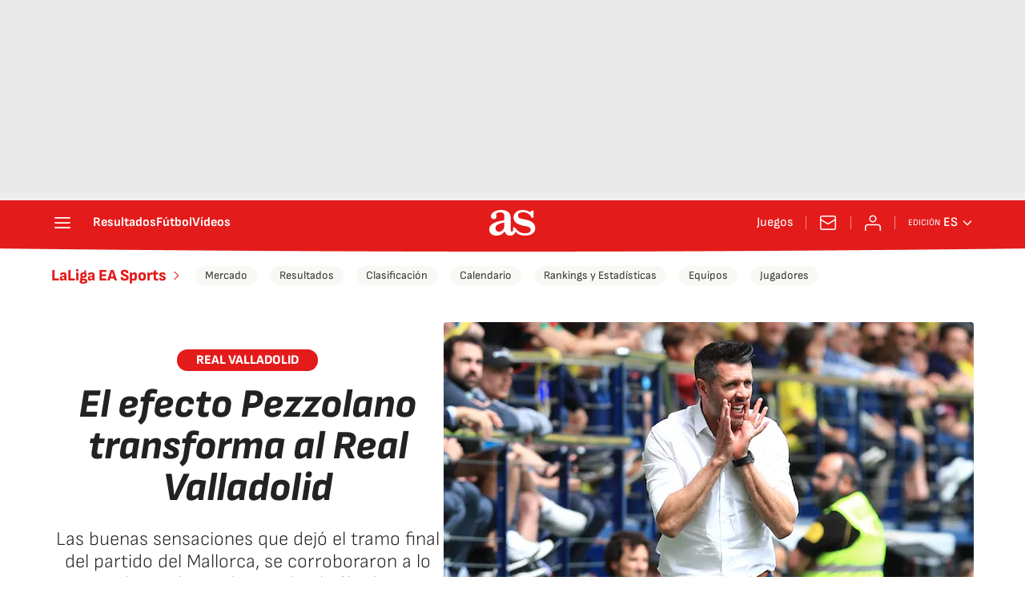

--- FILE ---
content_type: application/x-javascript;charset=utf-8
request_url: https://smetrics.as.com/id?d_visid_ver=5.4.0&d_fieldgroup=A&mcorgid=2387401053DB208C0A490D4C%40AdobeOrg&mid=90636804417675786554388848312533297060&ts=1764708863660
body_size: -36
content:
{"mid":"90636804417675786554388848312533297060"}